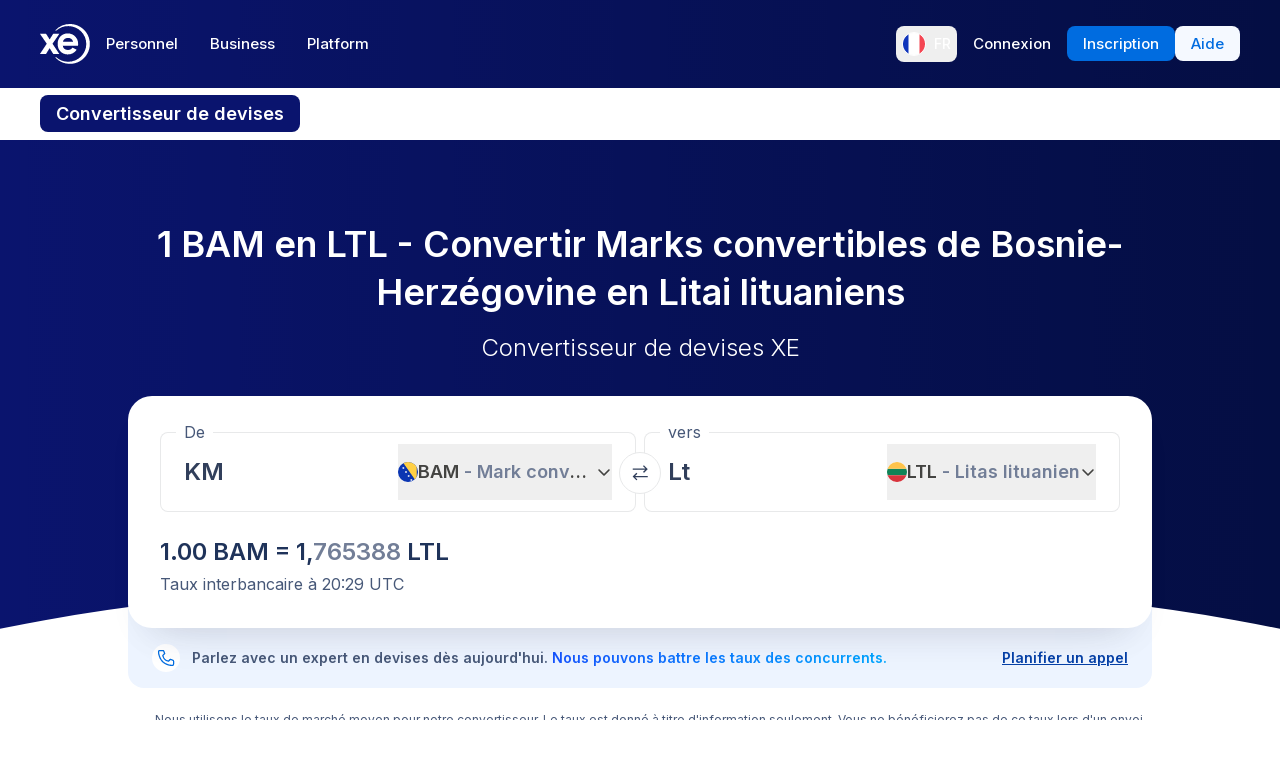

--- FILE ---
content_type: image/svg+xml
request_url: https://www.xe.com/svgs/flags/fr.static.svg
body_size: 97
content:
<svg xmlns="http://www.w3.org/2000/svg" fill="none" viewBox="0 0 28 20" aria-hidden="true"><path fill="#fff" d="M0 0h28v20H0V0z"/><path fill="#F44653" d="M18.667 0H28v20h-9.333V0z"/><path fill="#1035BB" fill-rule="evenodd" d="M0 20h9.333V0H0v20z" clip-rule="evenodd"/></svg>

--- FILE ---
content_type: image/svg+xml
request_url: https://www.xe.com/svgs/flags/ltl.static.svg
body_size: 234
content:
<svg xmlns="http://www.w3.org/2000/svg" fill="none" aria-hidden="true" viewBox="0 0 28 20"><path fill="#fff" d="M0 0h28v20H0V0z"/><path fill="#118357" fill-rule="evenodd" d="M0 13.333h28V6.667H0v6.666z" clip-rule="evenodd"/><path fill="#D8343D" fill-rule="evenodd" d="M0 20h28v-6.667H0V20z" clip-rule="evenodd"/><path fill="#FEC34B" fill-rule="evenodd" d="M0 6.667h28V0H0v6.667z" clip-rule="evenodd"/></svg>

--- FILE ---
content_type: image/svg+xml
request_url: https://www.xe.com/svgs/flags/bam.static.svg
body_size: 440
content:
<svg xmlns="http://www.w3.org/2000/svg" fill="none" aria-hidden="true" viewBox="0 0 28 20"><g clip-path="url(#clip0)"><path fill="#fff" d="M0 0h28v20H0V0z"/><path fill="#0B36B2" d="M0 0h28v20H0V0z"/><g filter="url(#filter0_d)"><path fill="#FFD045" fill-rule="evenodd" d="M22.667 20V0h-14l14 20z" clip-rule="evenodd"/></g><path fill="#fff" fill-rule="evenodd" d="M17.333 18.667l-.942.276.276-.943-.277-.943.943.276.943-.276L18 18l.276.943-.943-.276zm-2.666-4l-.943.276L14 14l-.276-.943.943.276.943-.276-.277.943.277.943-.943-.276zm-2.667-4l-.943.276.276-.943-.276-.943.943.276.943-.276-.276.943.276.943-.943-.276zm-2.667-4l-.942.276L8.667 6l-.276-.943.942.276.943-.276L10 6l.276.943-.943-.276zm-2.666-4l-.943.276L6 2l-.276-.943.943.276.942-.276L7.333 2l.276.943-.942-.276z" clip-rule="evenodd"/></g><defs><clipPath id="clip0"><path fill="#fff" d="M0 0h28v20H0z"/></clipPath><filter id="filter0_d" width="22" height="28" x="4.667" y="-4" color-interpolation-filters="sRGB" filterUnits="userSpaceOnUse"><feFlood flood-opacity="0" result="BackgroundImageFix"/><feColorMatrix in="SourceAlpha" values="0 0 0 0 0 0 0 0 0 0 0 0 0 0 0 0 0 0 127 0"/><feOffset/><feGaussianBlur stdDeviation="2"/><feColorMatrix values="0 0 0 0 0 0 0 0 0 0 0 0 0 0 0 0 0 0 0.06 0"/><feBlend in2="BackgroundImageFix" result="effect1_dropShadow"/><feBlend in="SourceGraphic" in2="effect1_dropShadow" result="shape"/></filter></defs></svg>